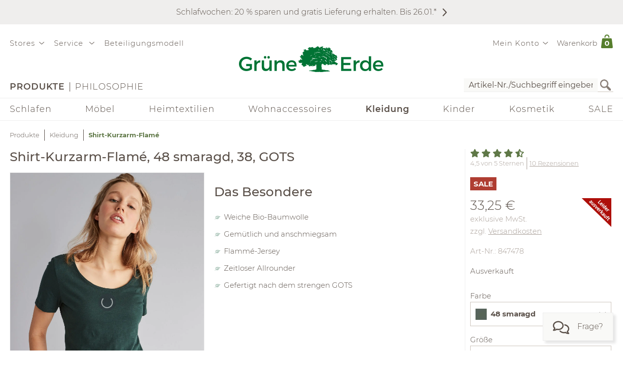

--- FILE ---
content_type: text/css
request_url: https://www.grueneerde.com/wicket/resource/com.grueneerde.front.wicket.pages.CMSDocument/fonts/font-montserrat/webfonts/Montserrat-ver-AACA4E568AFC8B7182FAAFE32EC37E18.css
body_size: 89
content:
@font-face{font-family:"Montserrat";font-display:swap;font-weight:100;font-style:normal;src:url("Montserrat-Thin.eot");src:url("Montserrat-Thin.eot?#iefix") format("embedded-opentype"),url("Montserrat-Thin.woff2") format("woff2"),url("Montserrat-Thin.woff") format("woff")}@font-face{font-family:"Montserrat";font-display:swap;font-weight:100;font-style:italic;src:url("Montserrat-ThinItalic.eot");src:url("Montserrat-ThinItalic.eot?#iefix") format("embedded-opentype"),url("Montserrat-ThinItalic.woff2") format("woff2"),url("Montserrat-ThinItalic.woff") format("woff")}@font-face{font-family:"Montserrat";font-display:swap;font-weight:200;font-style:normal;src:url("Montserrat-ExtraLight.eot");src:url("Montserrat-ExtraLight.eot?#iefix") format("embedded-opentype"),url("Montserrat-ExtraLight.woff2") format("woff2"),url("Montserrat-ExtraLight.woff") format("woff")}@font-face{font-family:"Montserrat";font-display:swap;font-weight:200;font-style:italic;src:url("Montserrat-ExtraLightItalic.eot");src:url("Montserrat-ExtraLightItalic.eot?#iefix") format("embedded-opentype"),url("Montserrat-ExtraLightItalic.woff2") format("woff2"),url("Montserrat-ExtraLightItalic.woff") format("woff")}@font-face{font-family:"Montserrat";font-display:swap;font-weight:300;font-style:normal;src:url("Montserrat-Light.eot");src:url("Montserrat-Light.eot?#iefix") format("embedded-opentype"),url("Montserrat-Light.woff2") format("woff2"),url("Montserrat-Light.woff") format("woff")}@font-face{font-family:"Montserrat";font-display:swap;font-weight:300;font-style:italic;src:url("Montserrat-LightItalic.eot");src:url("Montserrat-LightItalic.eot?#iefix") format("embedded-opentype"),url("Montserrat-LightItalic.woff2") format("woff2"),url("Montserrat-LightItalic.woff") format("woff")}@font-face{font-family:"Montserrat";font-display:swap;font-weight:400;font-style:normal;src:url("Montserrat-Regular.eot");src:url("Montserrat-Regular.eot?#iefix") format("embedded-opentype"),url("Montserrat-Regular.woff2") format("woff2"),url("Montserrat-Regular.woff") format("woff")}@font-face{font-family:"Montserrat";font-display:swap;font-weight:400;font-style:italic;src:url("Montserrat-Italic.eot");src:url("Montserrat-Italic.eot?#iefix") format("embedded-opentype"),url("Montserrat-Italic.woff2") format("woff2"),url("Montserrat-Italic.woff") format("woff")}@font-face{font-family:"Montserrat";font-display:swap;font-weight:500;font-style:normal;src:url("Montserrat-Medium.eot");src:url("Montserrat-Medium.eot?#iefix") format("embedded-opentype"),url("Montserrat-Medium.woff2") format("woff2"),url("Montserrat-Medium.woff") format("woff")}@font-face{font-family:"Montserrat";font-display:swap;font-weight:500;font-style:italic;src:url("Montserrat-MediumItalic.eot");src:url("Montserrat-MediumItalic.eot?#iefix") format("embedded-opentype"),url("Montserrat-MediumItalic.woff2") format("woff2"),url("Montserrat-MediumItalic.woff") format("woff")}@font-face{font-family:"Montserrat";font-display:swap;font-weight:600;font-style:normal;src:url("Montserrat-SemiBold.eot");src:url("Montserrat-SemiBold.eot?#iefix") format("embedded-opentype"),url("Montserrat-SemiBold.woff2") format("woff2"),url("Montserrat-SemiBold.woff") format("woff")}@font-face{font-family:"Montserrat";font-display:swap;font-weight:600;font-style:italic;src:url("Montserrat-SemiBoldItalic.eot");src:url("Montserrat-SemiBoldItalic.eot?#iefix") format("embedded-opentype"),url("Montserrat-SemiBoldItalic.woff2") format("woff2"),url("Montserrat-SemiBoldItalic.woff") format("woff")}@font-face{font-family:"Montserrat";font-display:swap;font-weight:700;font-style:normal;src:url("Montserrat-Bold.eot");src:url("Montserrat-Bold.eot?#iefix") format("embedded-opentype"),url("Montserrat-Bold.woff2") format("woff2"),url("Montserrat-Bold.woff") format("woff")}@font-face{font-family:"Montserrat";font-display:swap;font-weight:700;font-style:italic;src:url("Montserrat-BoldItalic.eot");src:url("Montserrat-BoldItalic.eot?#iefix") format("embedded-opentype"),url("Montserrat-BoldItalic.woff2") format("woff2"),url("Montserrat-BoldItalic.woff") format("woff")}@font-face{font-family:"Montserrat";font-display:swap;font-weight:800;font-style:normal;src:url("Montserrat-ExtraBold.eot");src:url("Montserrat-ExtraBold.eot?#iefix") format("embedded-opentype"),url("Montserrat-ExtraBold.woff2") format("woff2"),url("Montserrat-ExtraBold.woff") format("woff")}@font-face{font-family:"Montserrat";font-display:swap;font-weight:800;font-style:italic;src:url("Montserrat-ExtraBoldItalic.eot");src:url("Montserrat-ExtraBoldItalic.eot?#iefix") format("embedded-opentype"),url("Montserrat-ExtraBoldItalic.woff2") format("woff2"),url("Montserrat-ExtraBoldItalic.woff") format("woff")}@font-face{font-family:"Montserrat";font-display:swap;font-weight:900;font-style:normal;src:url("Montserrat-Black.eot");src:url("Montserrat-Black.eot?#iefix") format("embedded-opentype"),url("Montserrat-Black.woff2") format("woff2"),url("Montserrat-Black.woff") format("woff")}@font-face{font-family:"Montserrat";font-display:swap;font-weight:900;font-style:italic;src:url("Montserrat-BlackItalic.eot");src:url("Montserrat-BlackItalic.eot?#iefix") format("embedded-opentype"),url("Montserrat-BlackItalic.woff2") format("woff2"),url("Montserrat-BlackItalic.woff") format("woff")}@font-face{font-family:"Montserrat Alternates";font-weight:100;font-style:normal;src:url("MontserratAlternates-Thin.eot");src:url("MontserratAlternates-Thin.eot?#iefix") format("embedded-opentype"),url("MontserratAlternates-Thin.woff2") format("woff2"),url("MontserratAlternates-Thin.woff") format("woff")}@font-face{font-family:"Montserrat Alternates";font-weight:100;font-style:italic;src:url("MontserratAlternates-ThinItalic.eot");src:url("MontserratAlternates-ThinItalic.eot?#iefix") format("embedded-opentype"),url("MontserratAlternates-ThinItalic.woff2") format("woff2"),url("MontserratAlternates-ThinItalic.woff") format("woff")}@font-face{font-family:"Montserrat Alternates";font-weight:200;font-style:normal;src:url("MontserratAlternates-ExtraLight.eot");src:url("MontserratAlternates-ExtraLight.eot?#iefix") format("embedded-opentype"),url("MontserratAlternates-ExtraLight.woff2") format("woff2"),url("MontserratAlternates-ExtraLight.woff") format("woff")}@font-face{font-family:"Montserrat Alternates";font-weight:200;font-style:italic;src:url("MontserratAlternates-ExtraLightItalic.eot");src:url("MontserratAlternates-ExtraLightItalic.eot?#iefix") format("embedded-opentype"),url("MontserratAlternates-ExtraLightItalic.woff2") format("woff2"),url("MontserratAlternates-ExtraLightItalic.woff") format("woff")}@font-face{font-family:"Montserrat Alternates";font-weight:300;font-style:normal;src:url("MontserratAlternates-Light.eot");src:url("MontserratAlternates-Light.eot?#iefix") format("embedded-opentype"),url("MontserratAlternates-Light.woff2") format("woff2"),url("MontserratAlternates-Light.woff") format("woff")}@font-face{font-family:"Montserrat Alternates";font-weight:300;font-style:italic;src:url("MontserratAlternates-LightItalic.eot");src:url("MontserratAlternates-LightItalic.eot?#iefix") format("embedded-opentype"),url("MontserratAlternates-LightItalic.woff2") format("woff2"),url("MontserratAlternates-LightItalic.woff") format("woff")}@font-face{font-family:"Montserrat Alternates";font-weight:400;font-style:normal;src:url("MontserratAlternates-Regular.eot");src:url("MontserratAlternates-Regular.eot?#iefix") format("embedded-opentype"),url("MontserratAlternates-Regular.woff2") format("woff2"),url("MontserratAlternates-Regular.woff") format("woff")}@font-face{font-family:"Montserrat Alternates";font-weight:400;font-style:italic;src:url("MontserratAlternates-Italic.eot");src:url("MontserratAlternates-Italic.eot?#iefix") format("embedded-opentype"),url("MontserratAlternates-Italic.woff2") format("woff2"),url("MontserratAlternates-Italic.woff") format("woff")}@font-face{font-family:"Montserrat Alternates";font-weight:500;font-style:normal;src:url("MontserratAlternates-Medium.eot");src:url("MontserratAlternates-Medium.eot?#iefix") format("embedded-opentype"),url("MontserratAlternates-Medium.woff2") format("woff2"),url("MontserratAlternates-Medium.woff") format("woff")}@font-face{font-family:"Montserrat Alternates";font-weight:500;font-style:italic;src:url("MontserratAlternates-MediumItalic.eot");src:url("MontserratAlternates-MediumItalic.eot?#iefix") format("embedded-opentype"),url("MontserratAlternates-MediumItalic.woff2") format("woff2"),url("MontserratAlternates-MediumItalic.woff") format("woff")}@font-face{font-family:"Montserrat Alternates";font-weight:600;font-style:normal;src:url("MontserratAlternates-SemiBold.eot");src:url("MontserratAlternates-SemiBold.eot?#iefix") format("embedded-opentype"),url("MontserratAlternates-SemiBold.woff2") format("woff2"),url("MontserratAlternates-SemiBold.woff") format("woff")}@font-face{font-family:"Montserrat Alternates";font-weight:600;font-style:italic;src:url("MontserratAlternates-SemiBoldItalic.eot");src:url("MontserratAlternates-SemiBoldItalic.eot?#iefix") format("embedded-opentype"),url("MontserratAlternates-SemiBoldItalic.woff2") format("woff2"),url("MontserratAlternates-SemiBoldItalic.woff") format("woff")}@font-face{font-family:"Montserrat Alternates";font-weight:700;font-style:normal;src:url("MontserratAlternates-Bold.eot");src:url("MontserratAlternates-Bold.eot?#iefix") format("embedded-opentype"),url("MontserratAlternates-Bold.woff2") format("woff2"),url("MontserratAlternates-Bold.woff") format("woff")}@font-face{font-family:"Montserrat Alternates";font-weight:700;font-style:italic;src:url("MontserratAlternates-BoldItalic.eot");src:url("MontserratAlternates-BoldItalic.eot?#iefix") format("embedded-opentype"),url("MontserratAlternates-BoldItalic.woff2") format("woff2"),url("MontserratAlternates-BoldItalic.woff") format("woff")}@font-face{font-family:"Montserrat Alternates";font-weight:800;font-style:normal;src:url("MontserratAlternates-ExtraBold.eot");src:url("MontserratAlternates-ExtraBold.eot?#iefix") format("embedded-opentype"),url("MontserratAlternates-ExtraBold.woff2") format("woff2"),url("MontserratAlternates-ExtraBold.woff") format("woff")}@font-face{font-family:"Montserrat Alternates";font-weight:800;font-style:italic;src:url("MontserratAlternates-ExtraBoldItalic.eot");src:url("MontserratAlternates-ExtraBoldItalic.eot?#iefix") format("embedded-opentype"),url("MontserratAlternates-ExtraBoldItalic.woff2") format("woff2"),url("MontserratAlternates-ExtraBoldItalic.woff") format("woff")}@font-face{font-family:"Montserrat Alternates";font-weight:900;font-style:normal;src:url("MontserratAlternates-Black.eot");src:url("MontserratAlternates-Black.eot?#iefix") format("embedded-opentype"),url("MontserratAlternates-Black.woff2") format("woff2"),url("MontserratAlternates-Black.woff") format("woff")}@font-face{font-family:"Montserrat";font-display:swap;font-weight:900;font-style:italic;src:url("MontserratAlternates-BlackItalic.eot");src:url("MontserratAlternates-BlackItalic.eot?#iefix") format("embedded-opentype"),url("MontserratAlternates-BlackItalic.woff2") format("woff2"),url("MontserratAlternates-BlackItalic.woff") format("woff")}